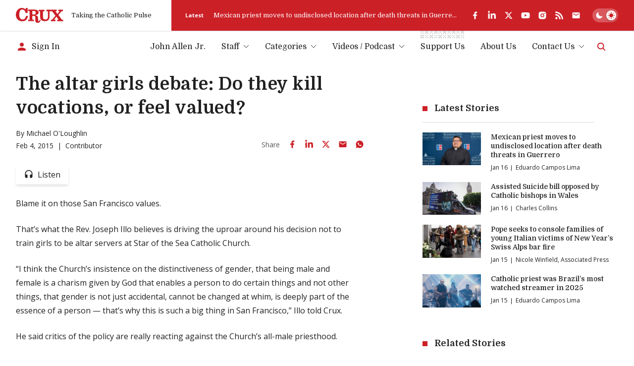

--- FILE ---
content_type: text/html; charset=utf-8
request_url: https://www.google.com/recaptcha/api2/aframe
body_size: 266
content:
<!DOCTYPE HTML><html><head><meta http-equiv="content-type" content="text/html; charset=UTF-8"></head><body><script nonce="u_s-VdyG9kKwhmfd1ar4ZQ">/** Anti-fraud and anti-abuse applications only. See google.com/recaptcha */ try{var clients={'sodar':'https://pagead2.googlesyndication.com/pagead/sodar?'};window.addEventListener("message",function(a){try{if(a.source===window.parent){var b=JSON.parse(a.data);var c=clients[b['id']];if(c){var d=document.createElement('img');d.src=c+b['params']+'&rc='+(localStorage.getItem("rc::a")?sessionStorage.getItem("rc::b"):"");window.document.body.appendChild(d);sessionStorage.setItem("rc::e",parseInt(sessionStorage.getItem("rc::e")||0)+1);localStorage.setItem("rc::h",'1768595445312');}}}catch(b){}});window.parent.postMessage("_grecaptcha_ready", "*");}catch(b){}</script></body></html>

--- FILE ---
content_type: application/javascript; charset=utf-8
request_url: https://cruxnow.com/_next/static/chunks/1727-9d01a3d151446e8e.js
body_size: 11800
content:
(self.webpackChunk_N_E=self.webpackChunk_N_E||[]).push([[1727],{358:e=>{e.exports={style:{fontFamily:"'Domine', 'Domine Fallback'",fontStyle:"normal"},className:"__className_8c1962",variable:"__variable_8c1962"}},575:(e,t,r)=>{"use strict";r.d(t,{A:()=>n});var n=function(e,t,r){var n=null,a=null,o=function(){n&&(clearTimeout(n),a=null,n=null)},i=function(){if(!t)return e.apply(this,arguments);var i=this,u=arguments,s=r&&!n;if(o(),a=function(){e.apply(i,u)},n=setTimeout(function(){if(n=null,!s){var e=a;return a=null,e()}},t),s)return a()};return i.cancel=o,i.flush=function(){var e=a;o(),e&&e()},i}},733:(e,t,r)=>{var n=r(9320).k5;e.exports.B=function(e){return n({tag:"svg",attr:{viewBox:"0 0 512 512"},child:[{tag:"path",attr:{d:"M277.3 32h-42.7v64h42.7V32zm129.1 43.7L368 114.1l29.9 29.9 38.4-38.4-29.9-29.9zm-300.8 0l-29.9 29.9 38.4 38.4 29.9-29.9-38.4-38.4zM256 128c-70.4 0-128 57.6-128 128s57.6 128 128 128 128-57.6 128-128-57.6-128-128-128zm224 106.7h-64v42.7h64v-42.7zm-384 0H32v42.7h64v-42.7zM397.9 368L368 397.9l38.4 38.4 29.9-29.9-38.4-38.4zm-283.8 0l-38.4 38.4 29.9 29.9 38.4-38.4-29.9-29.9zm163.2 48h-42.7v64h42.7v-64z"}}]})(e)}},1623:(e,t,r)=>{var n=r(9320).k5;e.exports.f=function(e){return n({tag:"svg",attr:{viewBox:"0 0 512 512"},child:[{tag:"path",attr:{d:"M195 125c0-26.3 5.3-51.3 14.9-74.1C118.7 73 51 155.1 51 253c0 114.8 93.2 208 208 208 97.9 0 180-67.7 202.1-158.9-22.8 9.6-47.9 14.9-74.1 14.9-106 0-192-86-192-192z"}}]})(e)}},3020:(e,t,r)=>{"use strict";var n=r(7852);r.o(n,"usePathname")&&r.d(t,{usePathname:function(){return n.usePathname}}),r.o(n,"useRouter")&&r.d(t,{useRouter:function(){return n.useRouter}}),r.o(n,"useSearchParams")&&r.d(t,{useSearchParams:function(){return n.useSearchParams}}),r.o(n,"useSelectedLayoutSegment")&&r.d(t,{useSelectedLayoutSegment:function(){return n.useSelectedLayoutSegment}})},4633:(e,t,r)=>{var n=r(9320).k5;e.exports.M=function(e){return n({tag:"svg",attr:{viewBox:"0 0 24 24"},child:[{tag:"path",attr:{d:"M20 11H7.83l5.59-5.59L12 4l-8 8 8 8 1.41-1.41L7.83 13H20v-2z"}}]})(e)}},4635:function(e){e.exports=function(){"use strict";function e(e,t){var r=Object.keys(e);if(Object.getOwnPropertySymbols){var n=Object.getOwnPropertySymbols(e);t&&(n=n.filter(function(t){return Object.getOwnPropertyDescriptor(e,t).enumerable})),r.push.apply(r,n)}return r}function t(t){for(var r=1;r<arguments.length;r++){var n=null!=arguments[r]?arguments[r]:{};r%2?e(Object(n),!0).forEach(function(e){var r;r=n[e],e in t?Object.defineProperty(t,e,{value:r,enumerable:!0,configurable:!0,writable:!0}):t[e]=r}):Object.getOwnPropertyDescriptors?Object.defineProperties(t,Object.getOwnPropertyDescriptors(n)):e(Object(n)).forEach(function(e){Object.defineProperty(t,e,Object.getOwnPropertyDescriptor(n,e))})}return t}function r(e,t){if(null==e)return{};var r,n,a=function(e,t){if(null==e)return{};var r,n,a={},o=Object.keys(e);for(n=0;n<o.length;n++)r=o[n],t.indexOf(r)>=0||(a[r]=e[r]);return a}(e,t);if(Object.getOwnPropertySymbols){var o=Object.getOwnPropertySymbols(e);for(n=0;n<o.length;n++)r=o[n],t.indexOf(r)>=0||Object.prototype.propertyIsEnumerable.call(e,r)&&(a[r]=e[r])}return a}function n(e,t){return function(e){if(Array.isArray(e))return e}(e)||function(e,t){if(Symbol.iterator in Object(e)||"[object Arguments]"===Object.prototype.toString.call(e)){var r=[],n=!0,a=!1,o=void 0;try{for(var i,u=e[Symbol.iterator]();!(n=(i=u.next()).done)&&(r.push(i.value),!t||r.length!==t);n=!0);}catch(e){a=!0,o=e}finally{try{n||null==u.return||u.return()}finally{if(a)throw o}}return r}}(e,t)||function(){throw TypeError("Invalid attempt to destructure non-iterable instance")}()}function a(e){return function(e){if(Array.isArray(e)){for(var t=0,r=Array(e.length);t<e.length;t++)r[t]=e[t];return r}}(e)||function(e){if(Symbol.iterator in Object(e)||"[object Arguments]"===Object.prototype.toString.call(e))return Array.from(e)}(e)||function(){throw TypeError("Invalid attempt to spread non-iterable instance")}()}function o(){var e=arguments.length>0&&void 0!==arguments[0]?arguments[0]:{serializable:!0},t={};return{get:function(r,n){var a=arguments.length>2&&void 0!==arguments[2]?arguments[2]:{miss:function(){return Promise.resolve()}},o=JSON.stringify(r);if(o in t)return Promise.resolve(e.serializable?JSON.parse(t[o]):t[o]);var i=n(),u=a&&a.miss||function(){return Promise.resolve()};return i.then(function(e){return u(e)}).then(function(){return i})},set:function(r,n){return t[JSON.stringify(r)]=e.serializable?JSON.stringify(n):n,Promise.resolve(n)},delete:function(e){return delete t[JSON.stringify(e)],Promise.resolve()},clear:function(){return t={},Promise.resolve()}}}function i(e,t,r){var n={"x-algolia-api-key":r,"x-algolia-application-id":t};return{headers:function(){return e===l.WithinHeaders?n:{}},queryParameters:function(){return e===l.WithinQueryParameters?n:{}}}}function u(e){var t=0;return e(function r(){return t++,new Promise(function(n){setTimeout(function(){n(e(r))},Math.min(100*t,1e3))})})}function s(e){var t=arguments.length>1&&void 0!==arguments[1]?arguments[1]:function(e,t){return Promise.resolve()};return Object.assign(e,{wait:function(r){return s(e.then(function(e){return Promise.all([t(e,r),e])}).then(function(e){return e[1]}))}})}function c(e,t){return t&&Object.keys(t).forEach(function(r){e[r]=t[r](e)}),e}function f(e){for(var t=arguments.length,r=Array(t>1?t-1:0),n=1;n<t;n++)r[n-1]=arguments[n];var a=0;return e.replace(/%s/g,function(){return encodeURIComponent(r[a++])})}var l={WithinQueryParameters:0,WithinHeaders:1};function d(e,t){var r=e||{},n=r.data||{};return Object.keys(r).forEach(function(e){-1===["timeout","headers","queryParameters","data","cacheable"].indexOf(e)&&(n[e]=r[e])}),{data:Object.entries(n).length>0?n:void 0,timeout:r.timeout||t,headers:r.headers||{},queryParameters:r.queryParameters||{},cacheable:r.cacheable}}var p={Read:1,Write:2,Any:3};function h(e){var r=arguments.length>1&&void 0!==arguments[1]?arguments[1]:1;return t(t({},e),{},{status:r,lastUpdate:Date.now()})}function m(e){return"string"==typeof e?{protocol:"https",url:e,accept:p.Any}:{protocol:e.protocol||"https",url:e.url,accept:e.accept||p.Any}}var y="DELETE",g="POST";function v(e,r,n,o){var i,u,s,c=[],f=function(e,r){if("GET"!==e.method&&(void 0!==e.data||void 0!==r.data))return JSON.stringify(Array.isArray(e.data)?e.data:t(t({},e.data),r.data))}(n,o),l=(i=t(t({},e.headers),o.headers),u={},Object.keys(i).forEach(function(e){var t=i[e];u[e.toLowerCase()]=t}),u),d=n.method,p="GET"!==n.method?{}:t(t({},n.data),o.data),y=t(t(t({"x-algolia-agent":e.userAgent.value},e.queryParameters),p),o.queryParameters),g=0,v=function t(r,a){var i,u,s,p,m=r.pop();if(void 0===m)throw{name:"RetryError",message:"Unreachable hosts - your application id may be incorrect. If the error persists, contact support@algolia.com.",transporterStackTrace:w(c)};var v={data:f,headers:l,method:d,url:(i=m,u=n.path,s=O(y),p="".concat(i.protocol,"://").concat(i.url,"/").concat("/"===u.charAt(0)?u.substr(1):u),s.length&&(p+="?".concat(s)),p),connectTimeout:a(g,e.timeouts.connect),responseTimeout:a(g,o.timeout)},b=function(e){var t={request:v,response:e,host:m,triesLeft:r.length};return c.push(t),t},x={onSuccess:function(e){try{return JSON.parse(e.content)}catch(t){throw{name:"DeserializationError",message:t.message,response:e}}},onRetry:function(n){var o=b(n);return n.isTimedOut&&g++,Promise.all([e.logger.info("Retryable failure",P(o)),e.hostsCache.set(m,h(m,n.isTimedOut?3:2))]).then(function(){return t(r,a)})},onFail:function(e){throw b(e),function(e,t){var r=e.content,n=e.status,a=r;try{a=JSON.parse(r).message}catch(e){}return{name:"ApiError",message:a,status:n,transporterStackTrace:t}}(e,w(c))}};return e.requester.send(v).then(function(e){var t,r,n;return(t=e.status,e.isTimedOut||(r=e.isTimedOut,n=e.status,!r&&0==~~n)||2!=~~(t/100)&&4!=~~(t/100))?x.onRetry(e):2==~~(e.status/100)?x.onSuccess(e):x.onFail(e)})};return(s=e.hostsCache,Promise.all(r.map(function(e){return s.get(e,function(){return Promise.resolve(h(e))})})).then(function(e){var t=e.filter(function(e){return 1===e.status||Date.now()-e.lastUpdate>12e4}),n=e.filter(function(e){return 3===e.status&&Date.now()-e.lastUpdate<=12e4}),o=[].concat(a(t),a(n));return{getTimeout:function(e,t){return(0===n.length&&0===e?1:n.length+3+e)*t},statelessHosts:o.length>0?o.map(function(e){return m(e)}):r}})).then(function(e){return v(a(e.statelessHosts).reverse(),e.getTimeout)})}function b(e){var t=e.hostsCache,r=e.logger,a=e.requester,o=e.requestsCache,i=e.responsesCache,u=e.timeouts,s=e.userAgent,c=e.hosts,f=e.queryParameters,l={hostsCache:t,logger:r,requester:a,requestsCache:o,responsesCache:i,timeouts:u,userAgent:s,headers:e.headers,queryParameters:f,hosts:c.map(function(e){return m(e)}),read:function(e,t){var r=d(t,l.timeouts.read),a=function(){return v(l,l.hosts.filter(function(e){return 0!=(e.accept&p.Read)}),e,r)};if(!0!==(void 0!==r.cacheable?r.cacheable:e.cacheable))return a();var o={request:e,mappedRequestOptions:r,transporter:{queryParameters:l.queryParameters,headers:l.headers}};return l.responsesCache.get(o,function(){return l.requestsCache.get(o,function(){return l.requestsCache.set(o,a()).then(function(e){return Promise.all([l.requestsCache.delete(o),e])},function(e){return Promise.all([l.requestsCache.delete(o),Promise.reject(e)])}).then(function(e){var t=n(e,2);return t[0],t[1]})})},{miss:function(e){return l.responsesCache.set(o,e)}})},write:function(e,t){return v(l,l.hosts.filter(function(e){return 0!=(e.accept&p.Write)}),e,d(t,l.timeouts.write))}};return l}function O(e){return Object.keys(e).map(function(t){var r;return f("%s=%s",t,(r=e[t],"[object Object]"===Object.prototype.toString.call(r)||"[object Array]"===Object.prototype.toString.call(r)?JSON.stringify(e[t]):e[t]))}).join("&")}function w(e){return e.map(function(e){return P(e)})}function P(e){var r=e.request.headers["x-algolia-api-key"]?{"x-algolia-api-key":"*****"}:{};return t(t({},e),{},{request:t(t({},e.request),{},{headers:t(t({},e.request.headers),r)})})}var x=function(e){return function(t,r){return e.transporter.write({method:g,path:"2/abtests",data:t},r)}},I=function(e){return function(t,r){return e.transporter.write({method:y,path:f("2/abtests/%s",t)},r)}},j=function(e){return function(t,r){return e.transporter.read({method:"GET",path:f("2/abtests/%s",t)},r)}},T=function(e){return function(t){return e.transporter.read({method:"GET",path:"2/abtests"},t)}},S=function(e){return function(t,r){return e.transporter.write({method:g,path:f("2/abtests/%s/stop",t)},r)}},k=function(e){return function(t){return e.transporter.read({method:"GET",path:"1/strategies/personalization"},t)}},D=function(e){return function(t,r){return e.transporter.write({method:g,path:"1/strategies/personalization",data:t},r)}};function E(e){return function t(r){return e.request(r).then(function(n){if(void 0!==e.batch&&e.batch(n.hits),!e.shouldStop(n))return n.cursor?t({cursor:n.cursor}):t({page:(r.page||0)+1})})}({})}var q=function(e){return function(n,a){var o=a||{},i=o.queryParameters,c=r(o,["queryParameters"]),f=t({acl:n},void 0!==i?{queryParameters:i}:{});return s(e.transporter.write({method:g,path:"1/keys",data:f},c),function(t,r){return u(function(n){return H(e)(t.key,r).catch(function(e){if(404!==e.status)throw e;return n()})})})}},N=function(e){return function(t,r,n){var a=d(n);return a.queryParameters["X-Algolia-User-ID"]=t,e.transporter.write({method:g,path:"1/clusters/mapping",data:{cluster:r}},a)}},A=function(e){return function(t,r,n){return e.transporter.write({method:g,path:"1/clusters/mapping/batch",data:{users:t,cluster:r}},n)}},_=function(e){return function(t,r){return s(e.transporter.write({method:g,path:f("/1/dictionaries/%s/batch",t),data:{clearExistingDictionaryEntries:!0,requests:{action:"addEntry",body:[]}}},r),function(t,r){return ep(e)(t.taskID,r)})}},R=function(e){return function(t,r,n){return s(e.transporter.write({method:g,path:f("1/indexes/%s/operation",t),data:{operation:"copy",destination:r}},n),function(r,n){return Q(e)(t,{methods:{waitTask:e$}}).waitTask(r.taskID,n)})}},C=function(e){return function(r,n,a){return R(e)(r,n,t(t({},a),{},{scope:[e0.Rules]}))}},M=function(e){return function(r,n,a){return R(e)(r,n,t(t({},a),{},{scope:[e0.Settings]}))}},z=function(e){return function(r,n,a){return R(e)(r,n,t(t({},a),{},{scope:[e0.Synonyms]}))}},L=function(e){return function(t,r){return"GET"===t.method?e.transporter.read(t,r):e.transporter.write(t,r)}},G=function(e){return function(t,r){return s(e.transporter.write({method:y,path:f("1/keys/%s",t)},r),function(r,n){return u(function(r){return H(e)(t,n).then(r).catch(function(e){if(404!==e.status)throw e})})})}},U=function(e){return function(t,r,n){var a=r.map(function(e){return{action:"deleteEntry",body:{objectID:e}}});return s(e.transporter.write({method:g,path:f("/1/dictionaries/%s/batch",t),data:{clearExistingDictionaryEntries:!1,requests:a}},n),function(t,r){return ep(e)(t.taskID,r)})}},H=function(e){return function(t,r){return e.transporter.read({method:"GET",path:f("1/keys/%s",t)},r)}},B=function(e){return function(t,r){return e.transporter.read({method:"GET",path:f("1/task/%s",t.toString())},r)}},F=function(e){return function(t){return e.transporter.read({method:"GET",path:"/1/dictionaries/*/settings"},t)}},J=function(e){return function(t){return e.transporter.read({method:"GET",path:"1/logs"},t)}},V=function(e){return function(t){return e.transporter.read({method:"GET",path:"1/clusters/mapping/top"},t)}},W=function(e){return function(t,r){return e.transporter.read({method:"GET",path:f("1/clusters/mapping/%s",t)},r)}},K=function(e){return function(t){var n=t||{},a=n.retrieveMappings,o=r(n,["retrieveMappings"]);return!0===a&&(o.getClusters=!0),e.transporter.read({method:"GET",path:"1/clusters/mapping/pending"},o)}},Q=function(e){return function(t){var r=arguments.length>1&&void 0!==arguments[1]?arguments[1]:{};return c({transporter:e.transporter,appId:e.appId,indexName:t},r.methods)}},X=function(e){return function(t){return e.transporter.read({method:"GET",path:"1/keys"},t)}},Z=function(e){return function(t){return e.transporter.read({method:"GET",path:"1/clusters"},t)}},Y=function(e){return function(t){return e.transporter.read({method:"GET",path:"1/indexes"},t)}},$=function(e){return function(t){return e.transporter.read({method:"GET",path:"1/clusters/mapping"},t)}},ee=function(e){return function(t,r,n){return s(e.transporter.write({method:g,path:f("1/indexes/%s/operation",t),data:{operation:"move",destination:r}},n),function(r,n){return Q(e)(t,{methods:{waitTask:e$}}).waitTask(r.taskID,n)})}},et=function(e){return function(t,r){return s(e.transporter.write({method:g,path:"1/indexes/*/batch",data:{requests:t}},r),function(t,r){return Promise.all(Object.keys(t.taskID).map(function(n){return Q(e)(n,{methods:{waitTask:e$}}).waitTask(t.taskID[n],r)}))})}},er=function(e){return function(t,r){return e.transporter.read({method:g,path:"1/indexes/*/objects",data:{requests:t}},r)}},en=function(e){return function(r,n){var a=r.map(function(e){return t(t({},e),{},{params:O(e.params||{})})});return e.transporter.read({method:g,path:"1/indexes/*/queries",data:{requests:a},cacheable:!0},n)}},ea=function(e){return function(n,a){return Promise.all(n.map(function(n){var o=n.params,i=o.facetName,u=o.facetQuery,s=r(o,["facetName","facetQuery"]);return Q(e)(n.indexName,{methods:{searchForFacetValues:eQ}}).searchForFacetValues(i,u,t(t({},a),s))}))}},eo=function(e){return function(t,r){var n=d(r);return n.queryParameters["X-Algolia-User-ID"]=t,e.transporter.write({method:y,path:"1/clusters/mapping"},n)}},ei=function(e){return function(t,r,n){var a=r.map(function(e){return{action:"addEntry",body:e}});return s(e.transporter.write({method:g,path:f("/1/dictionaries/%s/batch",t),data:{clearExistingDictionaryEntries:!0,requests:a}},n),function(t,r){return ep(e)(t.taskID,r)})}},eu=function(e){return function(t,r){return s(e.transporter.write({method:g,path:f("1/keys/%s/restore",t)},r),function(r,n){return u(function(r){return H(e)(t,n).catch(function(e){if(404!==e.status)throw e;return r()})})})}},es=function(e){return function(t,r,n){var a=r.map(function(e){return{action:"addEntry",body:e}});return s(e.transporter.write({method:g,path:f("/1/dictionaries/%s/batch",t),data:{clearExistingDictionaryEntries:!1,requests:a}},n),function(t,r){return ep(e)(t.taskID,r)})}},ec=function(e){return function(t,r,n){return e.transporter.read({method:g,path:f("/1/dictionaries/%s/search",t),data:{query:r},cacheable:!0},n)}},ef=function(e){return function(t,r){return e.transporter.read({method:g,path:"1/clusters/mapping/search",data:{query:t}},r)}},el=function(e){return function(t,r){return s(e.transporter.write({method:"PUT",path:"/1/dictionaries/*/settings",data:t},r),function(t,r){return ep(e)(t.taskID,r)})}},ed=function(e){return function(t,n){var a=Object.assign({},n),o=n||{},i=o.queryParameters,c=r(o,["queryParameters"]),l=["acl","indexes","referers","restrictSources","queryParameters","description","maxQueriesPerIPPerHour","maxHitsPerQuery"];return s(e.transporter.write({method:"PUT",path:f("1/keys/%s",t),data:i?{queryParameters:i}:{}},c),function(r,n){return u(function(r){return H(e)(t,n).then(function(e){return Object.keys(a).filter(function(e){return -1!==l.indexOf(e)}).every(function(t){if(Array.isArray(e[t])&&Array.isArray(a[t])){var r=e[t];return r.length===a[t].length&&r.every(function(e,r){return e===a[t][r]})}return e[t]===a[t]})?Promise.resolve():r()})})})}},ep=function(e){return function(t,r){return u(function(n){return B(e)(t,r).then(function(e){return"published"!==e.status?n():void 0})})}},eh=function(e){return function(t,r){return s(e.transporter.write({method:g,path:f("1/indexes/%s/batch",e.indexName),data:{requests:t}},r),function(t,r){return e$(e)(t.taskID,r)})}},em=function(e){return function(r){return E(t(t({shouldStop:function(e){return void 0===e.cursor}},r),{},{request:function(t){return e.transporter.read({method:g,path:f("1/indexes/%s/browse",e.indexName),data:t},r)}}))}},ey=function(e){return function(r){var n=t({hitsPerPage:1e3},r);return E(t(t({shouldStop:function(e){return e.hits.length<n.hitsPerPage}},n),{},{request:function(r){return eX(e)("",t(t({},n),r)).then(function(e){return t(t({},e),{},{hits:e.hits.map(function(e){return delete e._highlightResult,e})})})}}))}},eg=function(e){return function(r){var n=t({hitsPerPage:1e3},r);return E(t(t({shouldStop:function(e){return e.hits.length<n.hitsPerPage}},n),{},{request:function(r){return eZ(e)("",t(t({},n),r)).then(function(e){return t(t({},e),{},{hits:e.hits.map(function(e){return delete e._highlightResult,e})})})}}))}},ev=function(e){return function(t,n,a){var o=a||{},i=o.batchSize,u=r(o,["batchSize"]),c={taskIDs:[],objectIDs:[]};return s(function r(){var a,o=arguments.length>0&&void 0!==arguments[0]?arguments[0]:0,s=[];for(a=o;a<t.length&&(s.push(t[a]),s.length!==(i||1e3));a++);return 0===s.length?Promise.resolve(c):eh(e)(s.map(function(e){return{action:n,body:e}}),u).then(function(e){return c.objectIDs=c.objectIDs.concat(e.objectIDs),c.taskIDs.push(e.taskID),r(++a)})}(),function(t,r){return Promise.all(t.taskIDs.map(function(t){return e$(e)(t,r)}))})}},eb=function(e){return function(t){return s(e.transporter.write({method:g,path:f("1/indexes/%s/clear",e.indexName)},t),function(t,r){return e$(e)(t.taskID,r)})}},eO=function(e){return function(t){var n=t||{},a=n.forwardToReplicas,o=d(r(n,["forwardToReplicas"]));return a&&(o.queryParameters.forwardToReplicas=1),s(e.transporter.write({method:g,path:f("1/indexes/%s/rules/clear",e.indexName)},o),function(t,r){return e$(e)(t.taskID,r)})}},ew=function(e){return function(t){var n=t||{},a=n.forwardToReplicas,o=d(r(n,["forwardToReplicas"]));return a&&(o.queryParameters.forwardToReplicas=1),s(e.transporter.write({method:g,path:f("1/indexes/%s/synonyms/clear",e.indexName)},o),function(t,r){return e$(e)(t.taskID,r)})}},eP=function(e){return function(t,r){return s(e.transporter.write({method:g,path:f("1/indexes/%s/deleteByQuery",e.indexName),data:t},r),function(t,r){return e$(e)(t.taskID,r)})}},ex=function(e){return function(t){return s(e.transporter.write({method:y,path:f("1/indexes/%s",e.indexName)},t),function(t,r){return e$(e)(t.taskID,r)})}},eI=function(e){return function(t,r){return s(ej(e)([t],r).then(function(e){return{taskID:e.taskIDs[0]}}),function(t,r){return e$(e)(t.taskID,r)})}},ej=function(e){return function(t,r){var n=t.map(function(e){return{objectID:e}});return ev(e)(n,e1.DeleteObject,r)}},eT=function(e){return function(t,n){var a=n||{},o=a.forwardToReplicas,i=d(r(a,["forwardToReplicas"]));return o&&(i.queryParameters.forwardToReplicas=1),s(e.transporter.write({method:y,path:f("1/indexes/%s/rules/%s",e.indexName,t)},i),function(t,r){return e$(e)(t.taskID,r)})}},eS=function(e){return function(t,n){var a=n||{},o=a.forwardToReplicas,i=d(r(a,["forwardToReplicas"]));return o&&(i.queryParameters.forwardToReplicas=1),s(e.transporter.write({method:y,path:f("1/indexes/%s/synonyms/%s",e.indexName,t)},i),function(t,r){return e$(e)(t.taskID,r)})}},ek=function(e){return function(t){return eR(e)(t).then(function(){return!0}).catch(function(e){if(404!==e.status)throw e;return!1})}},eD=function(e){return function(t,r,n){return e.transporter.read({method:g,path:f("1/answers/%s/prediction",e.indexName),data:{query:t,queryLanguages:r},cacheable:!0},n)}},eE=function(e){return function(a,o){var i=o||{},u=i.query,s=i.paginate,c=r(i,["query","paginate"]),f=0;return function r(){return eK(e)(u||"",t(t({},c),{},{page:f})).then(function(e){for(var t=0,o=Object.entries(e.hits);t<o.length;t++){var i=n(o[t],2),u=i[0],c=i[1];if(a(c))return{object:c,position:parseInt(u,10),page:f}}if(f++,!1===s||f>=e.nbPages)throw{name:"ObjectNotFoundError",message:"Object not found."};return r()})}()}},eq=function(e){return function(t,r){return e.transporter.read({method:"GET",path:f("1/indexes/%s/%s",e.indexName,t)},r)}},eN=function(){return function(e,t){for(var r=0,a=Object.entries(e.hits);r<a.length;r++){var o=n(a[r],2),i=o[0];if(o[1].objectID===t)return parseInt(i,10)}return -1}},eA=function(e){return function(n,a){var o=a||{},i=o.attributesToRetrieve,u=r(o,["attributesToRetrieve"]),s=n.map(function(r){return t({indexName:e.indexName,objectID:r},i?{attributesToRetrieve:i}:{})});return e.transporter.read({method:g,path:"1/indexes/*/objects",data:{requests:s}},u)}},e_=function(e){return function(t,r){return e.transporter.read({method:"GET",path:f("1/indexes/%s/rules/%s",e.indexName,t)},r)}},eR=function(e){return function(t){return e.transporter.read({method:"GET",path:f("1/indexes/%s/settings",e.indexName),data:{getVersion:2}},t)}},eC=function(e){return function(t,r){return e.transporter.read({method:"GET",path:f("1/indexes/%s/synonyms/%s",e.indexName,t)},r)}},eM=function(e){return function(t,r){return s(ez(e)([t],r).then(function(e){return{objectID:e.objectIDs[0],taskID:e.taskIDs[0]}}),function(t,r){return e$(e)(t.taskID,r)})}},ez=function(e){return function(t,n){var a=n||{},o=a.createIfNotExists,i=r(a,["createIfNotExists"]),u=o?e1.PartialUpdateObject:e1.PartialUpdateObjectNoCreate;return ev(e)(t,u,i)}},eL=function(e){return function(o,i){var u=i||{},c=u.safe,l=u.autoGenerateObjectIDIfNotExist,d=u.batchSize,p=r(u,["safe","autoGenerateObjectIDIfNotExist","batchSize"]),h=function(t,r,n,a){return s(e.transporter.write({method:g,path:f("1/indexes/%s/operation",t),data:{operation:n,destination:r}},a),function(t,r){return e$(e)(t.taskID,r)})},m=Math.random().toString(36).substring(7),y="".concat(e.indexName,"_tmp_").concat(m),v=eB({appId:e.appId,transporter:e.transporter,indexName:y}),b=[],O=h(e.indexName,y,"copy",t(t({},p),{},{scope:["settings","synonyms","rules"]}));return b.push(O),s((c?O.wait(p):O).then(function(){var e=v(o,t(t({},p),{},{autoGenerateObjectIDIfNotExist:l,batchSize:d}));return b.push(e),c?e.wait(p):e}).then(function(){var t=h(y,e.indexName,"move",p);return b.push(t),c?t.wait(p):t}).then(function(){return Promise.all(b)}).then(function(e){var t=n(e,3),r=t[0],o=t[1],i=t[2];return{objectIDs:o.objectIDs,taskIDs:[r.taskID].concat(a(o.taskIDs),[i.taskID])}}),function(e,t){return Promise.all(b.map(function(e){return e.wait(t)}))})}},eG=function(e){return function(r,n){return eJ(e)(r,t(t({},n),{},{clearExistingRules:!0}))}},eU=function(e){return function(r,n){return eW(e)(r,t(t({},n),{},{clearExistingSynonyms:!0}))}},eH=function(e){return function(t,r){return s(eB(e)([t],r).then(function(e){return{objectID:e.objectIDs[0],taskID:e.taskIDs[0]}}),function(t,r){return e$(e)(t.taskID,r)})}},eB=function(e){return function(t,n){var a=n||{},o=a.autoGenerateObjectIDIfNotExist,i=r(a,["autoGenerateObjectIDIfNotExist"]),u=o?e1.AddObject:e1.UpdateObject;if(u===e1.UpdateObject){var c=!0,f=!1,l=void 0;try{for(var d,p=t[Symbol.iterator]();!(c=(d=p.next()).done);c=!0)if(void 0===d.value.objectID)return s(Promise.reject({name:"MissingObjectIDError",message:"All objects must have an unique objectID (like a primary key) to be valid. Algolia is also able to generate objectIDs automatically but *it's not recommended*. To do it, use the `{'autoGenerateObjectIDIfNotExist': true}` option."}))}catch(e){f=!0,l=e}finally{try{c||null==p.return||p.return()}finally{if(f)throw l}}}return ev(e)(t,u,i)}},eF=function(e){return function(t,r){return eJ(e)([t],r)}},eJ=function(e){return function(t,n){var a=n||{},o=a.forwardToReplicas,i=a.clearExistingRules,u=d(r(a,["forwardToReplicas","clearExistingRules"]));return o&&(u.queryParameters.forwardToReplicas=1),i&&(u.queryParameters.clearExistingRules=1),s(e.transporter.write({method:g,path:f("1/indexes/%s/rules/batch",e.indexName),data:t},u),function(t,r){return e$(e)(t.taskID,r)})}},eV=function(e){return function(t,r){return eW(e)([t],r)}},eW=function(e){return function(t,n){var a=n||{},o=a.forwardToReplicas,i=a.clearExistingSynonyms,u=a.replaceExistingSynonyms,c=d(r(a,["forwardToReplicas","clearExistingSynonyms","replaceExistingSynonyms"]));return o&&(c.queryParameters.forwardToReplicas=1),(u||i)&&(c.queryParameters.replaceExistingSynonyms=1),s(e.transporter.write({method:g,path:f("1/indexes/%s/synonyms/batch",e.indexName),data:t},c),function(t,r){return e$(e)(t.taskID,r)})}},eK=function(e){return function(t,r){return e.transporter.read({method:g,path:f("1/indexes/%s/query",e.indexName),data:{query:t},cacheable:!0},r)}},eQ=function(e){return function(t,r,n){return e.transporter.read({method:g,path:f("1/indexes/%s/facets/%s/query",e.indexName,t),data:{facetQuery:r},cacheable:!0},n)}},eX=function(e){return function(t,r){return e.transporter.read({method:g,path:f("1/indexes/%s/rules/search",e.indexName),data:{query:t}},r)}},eZ=function(e){return function(t,r){return e.transporter.read({method:g,path:f("1/indexes/%s/synonyms/search",e.indexName),data:{query:t}},r)}},eY=function(e){return function(t,n){var a=n||{},o=a.forwardToReplicas,i=d(r(a,["forwardToReplicas"]));return o&&(i.queryParameters.forwardToReplicas=1),s(e.transporter.write({method:"PUT",path:f("1/indexes/%s/settings",e.indexName),data:t},i),function(t,r){return e$(e)(t.taskID,r)})}},e$=function(e){return function(t,r){return u(function(n){var a,o;return(a=t,o=r,e.transporter.read({method:"GET",path:f("1/indexes/%s/task/%s",e.indexName,a.toString())},o)).then(function(e){return"published"!==e.status?n():void 0})})}},e1={AddObject:"addObject",UpdateObject:"updateObject",PartialUpdateObject:"partialUpdateObject",PartialUpdateObjectNoCreate:"partialUpdateObjectNoCreate",DeleteObject:"deleteObject"},e0={Settings:"settings",Synonyms:"synonyms",Rules:"rules"};function e2(e,r,u){var s,f,d,h,m,y,g,v,O,w,P,E,ev={appId:e,apiKey:r,timeouts:{connect:1,read:2,write:30},requester:{send:function(e){return new Promise(function(t){var r=new XMLHttpRequest;r.open(e.method,e.url,!0),Object.keys(e.headers).forEach(function(t){return r.setRequestHeader(t,e.headers[t])});var n,a=function(e,n){return setTimeout(function(){r.abort(),t({status:0,content:n,isTimedOut:!0})},1e3*e)},o=a(e.connectTimeout,"Connection timeout");r.onreadystatechange=function(){r.readyState>r.OPENED&&void 0===n&&(clearTimeout(o),n=a(e.responseTimeout,"Socket timeout"))},r.onerror=function(){0===r.status&&(clearTimeout(o),clearTimeout(n),t({content:r.responseText||"Network request failed",status:r.status,isTimedOut:!1}))},r.onload=function(){clearTimeout(o),clearTimeout(n),t({content:r.responseText,status:r.status,isTimedOut:!1})},r.send(e.data)})}},logger:{debug:function(e,t){return Promise.resolve()},info:function(e,t){return Promise.resolve()},error:function(e,t){return console.error(e,t),Promise.resolve()}},responsesCache:o(),requestsCache:o({serializable:!1}),hostsCache:function e(t){var r=a(t.caches),o=r.shift();return void 0===o?{get:function(e,t){var r=arguments.length>2&&void 0!==arguments[2]?arguments[2]:{miss:function(){return Promise.resolve()}};return t().then(function(e){return Promise.all([e,r.miss(e)])}).then(function(e){return n(e,1)[0]})},set:function(e,t){return Promise.resolve(t)},delete:function(e){return Promise.resolve()},clear:function(){return Promise.resolve()}}:{get:function(t,n){var a=arguments.length>2&&void 0!==arguments[2]?arguments[2]:{miss:function(){return Promise.resolve()}};return o.get(t,n,a).catch(function(){return e({caches:r}).get(t,n,a)})},set:function(t,n){return o.set(t,n).catch(function(){return e({caches:r}).set(t,n)})},delete:function(t){return o.delete(t).catch(function(){return e({caches:r}).delete(t)})},clear:function(){return o.clear().catch(function(){return e({caches:r}).clear()})}}}({caches:[(s={key:"".concat("4.22.1","-").concat(e)},d="algoliasearch-client-js-".concat(s.key),h=function(){return void 0===f&&(f=s.localStorage||window.localStorage),f},m=function(){return JSON.parse(h().getItem(d)||"{}")},y=function(e){h().setItem(d,JSON.stringify(e))},g=function(){var e=s.timeToLive?1e3*s.timeToLive:null,t=Object.fromEntries(Object.entries(m()).filter(function(e){return void 0!==n(e,2)[1].timestamp}));y(t),e&&y(Object.fromEntries(Object.entries(t).filter(function(t){var r=n(t,2)[1],a=(new Date).getTime();return!(r.timestamp+e<a)})))},{get:function(e,t){var r=arguments.length>2&&void 0!==arguments[2]?arguments[2]:{miss:function(){return Promise.resolve()}};return Promise.resolve().then(function(){g();var t=JSON.stringify(e);return m()[t]}).then(function(e){return Promise.all([e?e.value:t(),void 0!==e])}).then(function(e){var t=n(e,2),a=t[0];return Promise.all([a,t[1]||r.miss(a)])}).then(function(e){return n(e,1)[0]})},set:function(e,t){return Promise.resolve().then(function(){var r=m();return r[JSON.stringify(e)]={timestamp:(new Date).getTime(),value:t},h().setItem(d,JSON.stringify(r)),t})},delete:function(e){return Promise.resolve().then(function(){var t=m();delete t[JSON.stringify(e)],h().setItem(d,JSON.stringify(t))})},clear:function(){return Promise.resolve().then(function(){h().removeItem(d)})}}),o()]}),userAgent:(v={value:"Algolia for JavaScript (".concat("4.22.1",")"),add:function(e){var t="; ".concat(e.segment).concat(void 0!==e.version?" (".concat(e.version,")"):"");return -1===v.value.indexOf(t)&&(v.value="".concat(v.value).concat(t)),v}}).add({segment:"Browser"})},e1=t(t({},ev),u),e0=function(){return function(e){var r,n,a,o;return n=(r=t(t(t({},ev),e),{},{methods:{getPersonalizationStrategy:k,setPersonalizationStrategy:D}})).region||"us",a=i(l.WithinHeaders,r.appId,r.apiKey),o=b(t(t({hosts:[{url:"personalization.".concat(n,".algolia.com")}]},r),{},{headers:t(t(t({},a.headers()),{"content-type":"application/json"}),r.headers),queryParameters:t(t({},a.queryParameters()),r.queryParameters)})),c({appId:r.appId,transporter:o},r.methods)}};return w=(O=t(t({},e1),{},{methods:{search:en,searchForFacetValues:ea,multipleBatch:et,multipleGetObjects:er,multipleQueries:en,copyIndex:R,copySettings:M,copySynonyms:z,copyRules:C,moveIndex:ee,listIndices:Y,getLogs:J,listClusters:Z,multipleSearchForFacetValues:ea,getApiKey:H,addApiKey:q,listApiKeys:X,updateApiKey:ed,deleteApiKey:G,restoreApiKey:eu,assignUserID:N,assignUserIDs:A,getUserID:W,searchUserIDs:ef,listUserIDs:$,getTopUserIDs:V,removeUserID:eo,hasPendingMappings:K,clearDictionaryEntries:_,deleteDictionaryEntries:U,getDictionarySettings:F,getAppTask:B,replaceDictionaryEntries:ei,saveDictionaryEntries:es,searchDictionaryEntries:ec,setDictionarySettings:el,waitAppTask:ep,customRequest:L,initIndex:function(e){return function(t){return Q(e)(t,{methods:{batch:eh,delete:ex,findAnswers:eD,getObject:eq,getObjects:eA,saveObject:eH,saveObjects:eB,search:eK,searchForFacetValues:eQ,waitTask:e$,setSettings:eY,getSettings:eR,partialUpdateObject:eM,partialUpdateObjects:ez,deleteObject:eI,deleteObjects:ej,deleteBy:eP,clearObjects:eb,browseObjects:em,getObjectPosition:eN,findObject:eE,exists:ek,saveSynonym:eV,saveSynonyms:eW,getSynonym:eC,searchSynonyms:eZ,browseSynonyms:eg,deleteSynonym:eS,clearSynonyms:ew,replaceAllObjects:eL,replaceAllSynonyms:eU,searchRules:eX,getRule:e_,deleteRule:eT,saveRule:eF,saveRules:eJ,replaceAllRules:eG,browseRules:ey,clearRules:eO}})}},initAnalytics:function(){return function(e){var r,n,a,o;return n=(r=t(t(t({},ev),e),{},{methods:{addABTest:x,getABTest:j,getABTests:T,stopABTest:S,deleteABTest:I}})).region||"us",a=i(l.WithinHeaders,r.appId,r.apiKey),o=b(t(t({hosts:[{url:"analytics.".concat(n,".algolia.com")}]},r),{},{headers:t(t(t({},a.headers()),{"content-type":"application/json"}),r.headers),queryParameters:t(t({},a.queryParameters()),r.queryParameters)})),c({appId:r.appId,transporter:o},r.methods)}},initPersonalization:e0,initRecommendation:function(){return function(e){return e1.logger.info("The `initRecommendation` method is deprecated. Use `initPersonalization` instead."),e0()(e)}}}})).appId,P=i(void 0!==O.authMode?O.authMode:l.WithinHeaders,w,O.apiKey),c({transporter:E=b(t(t({hosts:[{url:"".concat(w,"-dsn.algolia.net"),accept:p.Read},{url:"".concat(w,".algolia.net"),accept:p.Write}].concat(function(e){for(var t=e.length-1;t>0;t--){var r=Math.floor(Math.random()*(t+1)),n=e[t];e[t]=e[r],e[r]=n}return e}([{url:"".concat(w,"-1.algolianet.com")},{url:"".concat(w,"-2.algolianet.com")},{url:"".concat(w,"-3.algolianet.com")}]))},O),{},{headers:t(t(t({},P.headers()),{"content-type":"application/x-www-form-urlencoded"}),O.headers),queryParameters:t(t({},P.queryParameters()),O.queryParameters)})),appId:w,addAlgoliaAgent:function(e,t){E.userAgent.add({segment:e,version:t})},clearCache:function(){return Promise.all([E.requestsCache.clear(),E.responsesCache.clear()]).then(function(){})}},O.methods)}return e2.version="4.22.1",e2}()},4776:(e,t,r)=>{var n=r(9320).k5;e.exports.L=function(e){return n({tag:"svg",attr:{viewBox:"0 0 24 24"},child:[{tag:"path",attr:{d:"M12 12c2.21 0 4-1.79 4-4s-1.79-4-4-4-4 1.79-4 4 1.79 4 4 4zm0 2c-2.67 0-8 1.34-8 4v2h16v-2c0-2.66-5.33-4-8-4z"}}]})(e)}},5445:e=>{e.exports={style:{fontFamily:"'Open Sans', 'Open Sans Fallback'",fontStyle:"normal"},className:"__className_2fad4c",variable:"__variable_2fad4c"}},5532:(e,t,r)=>{var n=r(9320).k5;e.exports.a=function(e){return n({tag:"svg",attr:{viewBox:"0 0 512 512"},child:[{tag:"path",attr:{d:"M368.005 272h-96v96h96v-96zm-32-208v32h-160V64h-48v32h-24.01c-22.002 0-40 17.998-40 40v272c0 22.002 17.998 40 40 40h304.01c22.002 0 40-17.998 40-40V136c0-22.002-17.998-40-40-40h-24V64h-48zm72 344h-304.01V196h304.01v212z"}}]})(e)}},5900:(e,t,r)=>{"use strict";Object.defineProperty(t,"__esModule",{value:!0}),!function(e,t){for(var r in t)Object.defineProperty(e,r,{enumerable:!0,get:t[r]})}(t,{default:function(){return s},getImageProps:function(){return u}});let n=r(1689),a=r(480),o=r(6284),i=n._(r(6180));function u(e){let{props:t}=(0,a.getImgProps)(e,{defaultLoader:i.default,imgConf:{deviceSizes:[360,414,640,768,828,1280,1366,1536,1920],imageSizes:[16,32,48,64,96,128,256],path:"/_next/image",loader:"default",dangerouslyAllowSVG:!1,unoptimized:!1}});for(let[e,r]of Object.entries(t))void 0===r&&delete t[e];return{props:t}}let s=o.Image},6202:(e,t,r)=>{"use strict";Object.defineProperty(t,"__esModule",{value:!0}),!function(e,t){for(var r in t)Object.defineProperty(e,r,{enumerable:!0,get:t[r]})}(t,{default:function(){return v},handleClientScriptLoad:function(){return m},initScriptLoader:function(){return y}});let n=r(1689),a=r(4818),o=r(4078),i=n._(r(2971)),u=a._(r(5182)),s=r(2953),c=r(7865),f=r(6421),l=new Map,d=new Set,p=e=>{if(i.default.preinit){e.forEach(e=>{i.default.preinit(e,{as:"style"})});return}{let t=document.head;e.forEach(e=>{let r=document.createElement("link");r.type="text/css",r.rel="stylesheet",r.href=e,t.appendChild(r)})}},h=e=>{let{src:t,id:r,onLoad:n=()=>{},onReady:a=null,dangerouslySetInnerHTML:o,children:i="",strategy:u="afterInteractive",onError:s,stylesheets:f}=e,h=r||t;if(h&&d.has(h))return;if(l.has(t)){d.add(h),l.get(t).then(n,s);return}let m=()=>{a&&a(),d.add(h)},y=document.createElement("script"),g=new Promise((e,t)=>{y.addEventListener("load",function(t){e(),n&&n.call(this,t),m()}),y.addEventListener("error",function(e){t(e)})}).catch(function(e){s&&s(e)});o?(y.innerHTML=o.__html||"",m()):i?(y.textContent="string"==typeof i?i:Array.isArray(i)?i.join(""):"",m()):t&&(y.src=t,l.set(t,g)),(0,c.setAttributesFromProps)(y,e),"worker"===u&&y.setAttribute("type","text/partytown"),y.setAttribute("data-nscript",u),f&&p(f),document.body.appendChild(y)};function m(e){let{strategy:t="afterInteractive"}=e;"lazyOnload"===t?window.addEventListener("load",()=>{(0,f.requestIdleCallback)(()=>h(e))}):h(e)}function y(e){e.forEach(m),[...document.querySelectorAll('[data-nscript="beforeInteractive"]'),...document.querySelectorAll('[data-nscript="beforePageRender"]')].forEach(e=>{let t=e.id||e.getAttribute("src");d.add(t)})}function g(e){let{id:t,src:r="",onLoad:n=()=>{},onReady:a=null,strategy:c="afterInteractive",onError:l,stylesheets:p,...m}=e,{updateScripts:y,scripts:g,getIsSsr:v,appDir:b,nonce:O}=(0,u.useContext)(s.HeadManagerContext),w=(0,u.useRef)(!1);(0,u.useEffect)(()=>{let e=t||r;w.current||(a&&e&&d.has(e)&&a(),w.current=!0)},[a,t,r]);let P=(0,u.useRef)(!1);if((0,u.useEffect)(()=>{if(!P.current){if("afterInteractive"===c)h(e);else if("lazyOnload"===c)"complete"===document.readyState?(0,f.requestIdleCallback)(()=>h(e)):window.addEventListener("load",()=>{(0,f.requestIdleCallback)(()=>h(e))});P.current=!0}},[e,c]),("beforeInteractive"===c||"worker"===c)&&(y?(g[c]=(g[c]||[]).concat([{id:t,src:r,onLoad:n,onReady:a,onError:l,...m}]),y(g)):v&&v()?d.add(t||r):v&&!v()&&h(e)),b){if(p&&p.forEach(e=>{i.default.preinit(e,{as:"style"})}),"beforeInteractive"===c)if(!r)return m.dangerouslySetInnerHTML&&(m.children=m.dangerouslySetInnerHTML.__html,delete m.dangerouslySetInnerHTML),(0,o.jsx)("script",{nonce:O,dangerouslySetInnerHTML:{__html:"(self.__next_s=self.__next_s||[]).push("+JSON.stringify([0,{...m,id:t}])+")"}});else return i.default.preload(r,m.integrity?{as:"script",integrity:m.integrity,nonce:O,crossOrigin:m.crossOrigin}:{as:"script",nonce:O,crossOrigin:m.crossOrigin}),(0,o.jsx)("script",{nonce:O,dangerouslySetInnerHTML:{__html:"(self.__next_s=self.__next_s||[]).push("+JSON.stringify([r,{...m,id:t}])+")"}});"afterInteractive"===c&&r&&i.default.preload(r,m.integrity?{as:"script",integrity:m.integrity,nonce:O,crossOrigin:m.crossOrigin}:{as:"script",nonce:O,crossOrigin:m.crossOrigin})}return null}Object.defineProperty(g,"__nextScript",{value:!0});let v=g;("function"==typeof t.default||"object"==typeof t.default&&null!==t.default)&&void 0===t.default.__esModule&&(Object.defineProperty(t.default,"__esModule",{value:!0}),Object.assign(t.default,t),e.exports=t.default)},6421:(e,t)=>{"use strict";Object.defineProperty(t,"__esModule",{value:!0}),!function(e,t){for(var r in t)Object.defineProperty(e,r,{enumerable:!0,get:t[r]})}(t,{cancelIdleCallback:function(){return n},requestIdleCallback:function(){return r}});let r="undefined"!=typeof self&&self.requestIdleCallback&&self.requestIdleCallback.bind(window)||function(e){let t=Date.now();return self.setTimeout(function(){e({didTimeout:!1,timeRemaining:function(){return Math.max(0,50-(Date.now()-t))}})},1)},n="undefined"!=typeof self&&self.cancelIdleCallback&&self.cancelIdleCallback.bind(window)||function(e){return clearTimeout(e)};("function"==typeof t.default||"object"==typeof t.default&&null!==t.default)&&void 0===t.default.__esModule&&(Object.defineProperty(t.default,"__esModule",{value:!0}),Object.assign(t.default,t),e.exports=t.default)},6471:(e,t,r)=>{"use strict";r.d(t,{default:()=>a.a});var n=r(5900),a=r.n(n)},7282:(e,t,r)=>{var n=r(9320).k5;e.exports.n=function(e){return n({tag:"svg",attr:{viewBox:"0 0 24 24"},child:[{tag:"path",attr:{d:"M18 8h-1V6c0-2.76-2.24-5-5-5S7 3.24 7 6v2H6c-1.1 0-2 .9-2 2v10c0 1.1.9 2 2 2h12c1.1 0 2-.9 2-2V10c0-1.1-.9-2-2-2zm-6 9c-1.1 0-2-.9-2-2s.9-2 2-2 2 .9 2 2-.9 2-2 2zm3.1-9H8.9V6c0-1.71 1.39-3.1 3.1-3.1 1.71 0 3.1 1.39 3.1 3.1v2z"}}]})(e)}},7865:(e,t)=>{"use strict";Object.defineProperty(t,"__esModule",{value:!0}),Object.defineProperty(t,"setAttributesFromProps",{enumerable:!0,get:function(){return o}});let r={acceptCharset:"accept-charset",className:"class",htmlFor:"for",httpEquiv:"http-equiv",noModule:"noModule"},n=["onLoad","onReady","dangerouslySetInnerHTML","children","onError","strategy","stylesheets"];function a(e){return["async","defer","noModule"].includes(e)}function o(e,t){for(let[o,i]of Object.entries(t)){if(!t.hasOwnProperty(o)||n.includes(o)||void 0===i)continue;let u=r[o]||o.toLowerCase();"SCRIPT"===e.tagName&&a(u)?e[u]=!!i:e.setAttribute(u,String(i)),(!1===i||"SCRIPT"===e.tagName&&a(u)&&(!i||"false"===i))&&(e.setAttribute(u,""),e.removeAttribute(u))}}("function"==typeof t.default||"object"==typeof t.default&&null!==t.default)&&void 0===t.default.__esModule&&(Object.defineProperty(t.default,"__esModule",{value:!0}),Object.assign(t.default,t),e.exports=t.default)},8240:(e,t,r)=>{var n=r(9320).k5;e.exports.B=function(e){return n({tag:"svg",attr:{fill:"none",viewBox:"0 0 24 24",stroke:"currentColor"},child:[{tag:"path",attr:{strokeLinecap:"round",strokeLinejoin:"round",strokeWidth:"2",d:"M12 8c-1.657 0-3 .895-3 2s1.343 2 3 2 3 .895 3 2-1.343 2-3 2m0-8c1.11 0 2.08.402 2.599 1M12 8V7m0 1v8m0 0v1m0-1c-1.11 0-2.08-.402-2.599-1M21 12a9 9 0 11-18 0 9 9 0 0118 0z"}}]})(e)}},8650:(e,t,r)=>{var n=r(9320).k5;e.exports.z=function(e){return n({tag:"svg",attr:{viewBox:"0 0 512 512"},child:[{tag:"path",attr:{d:"M456.69 421.39L362.6 327.3a173.81 173.81 0 0034.84-104.58C397.44 126.38 319.06 48 222.72 48S48 126.38 48 222.72s78.38 174.72 174.72 174.72A173.81 173.81 0 00327.3 362.6l94.09 94.09a25 25 0 0035.3-35.3zM97.92 222.72a124.8 124.8 0 11124.8 124.8 124.95 124.95 0 01-124.8-124.8z"}}]})(e)}},8870:(e,t,r)=>{"use strict";function n(e){return e instanceof Error&&"AbortError"===e.name}function a(e,t){return n(e)?t:e instanceof Error?e.message:"Network request failed"}function o({requesterOptions:e={}}={}){return{async send(t){let r,o=new AbortController,i=o.signal,u=e=>setTimeout(()=>{o.abort()},1e3*e),s=u(t.connectTimeout);try{r=await fetch(t.url,{...e,method:t.method,headers:{...e.headers||{},...t.headers},body:t.data||null,redirect:"manual",signal:i})}catch(e){return{status:0,content:a(e,"Connection timeout"),isTimedOut:n(e)}}clearTimeout(s),u(t.responseTimeout);try{return{content:await r.text(),isTimedOut:!1,status:r.status}}catch(e){return{status:0,content:a(e,"Socket timeout"),isTimedOut:n(e)}}}}}r.d(t,{Z:()=>o})},8972:(e,t,r)=>{var n=r(9320).k5;e.exports.f=function(e){return n({tag:"svg",attr:{viewBox:"0 0 24 24"},child:[{tag:"path",attr:{d:"M20 4H4c-1.1 0-1.99.9-1.99 2L2 18c0 1.1.9 2 2 2h16c1.1 0 2-.9 2-2V6c0-1.1-.9-2-2-2zm0 14H4V8l8 5 8-5v10zm-8-7L4 6h16l-8 5z"}}]})(e)}},9683:(e,t,r)=>{var n=r(9320).k5;e.exports.m=function(e){return n({tag:"svg",attr:{viewBox:"0 0 24 24"},child:[{tag:"path",attr:{d:"M19 6.41L17.59 5 12 10.59 6.41 5 5 6.41 10.59 12 5 17.59 6.41 19 12 13.41 17.59 19 19 17.59 13.41 12z"}}]})(e)}},9953:(e,t,r)=>{"use strict";r.d(t,{default:()=>a.a});var n=r(6202),a=r.n(n)}}]);

--- FILE ---
content_type: application/javascript; charset=utf-8
request_url: https://fundingchoicesmessages.google.com/f/AGSKWxUgdE6RpofK_fHBbpQds1wugnOC0ubtsEPkNZfQ_GwfjzA7oMiUkEMAOPVyuM1eChSxOBRTpB1f2ooPIvi44gn4sajAYGVI0iuDnH1u5-PRbyGfvFV-xIcoE4jZnxhELRlcdWoc4Cm3Ro7bdQtjXRWjK4x4akWgZMgzk7PuUnFo-wcwKqJDGM0fDkYj/_/adspacer.-ad-340x400-/460x80_.mobileads./ads-300-
body_size: -1289
content:
window['8f0c78b3-2e5d-480f-b417-992c213017e3'] = true;